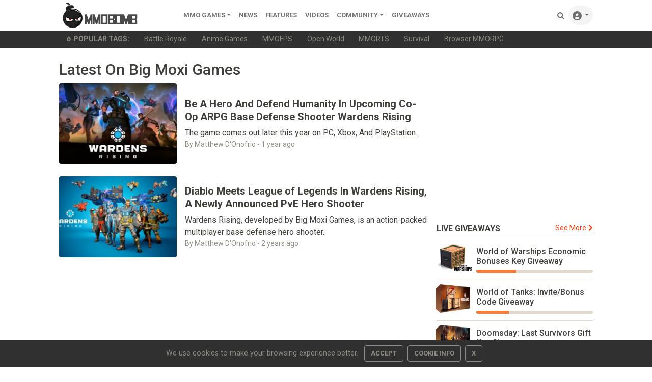

--- FILE ---
content_type: text/html;charset=UTF-8
request_url: https://www.mmobomb.com/topic/big-moxi-games
body_size: 9031
content:
<!-- Head -->
<!DOCTYPE html> <html lang="en-US"> <head> <link rel="apple-touch-icon" sizes="180x180" href="/favicon/apple-touch-icon.png"> <link rel="icon" type="image/png" sizes="192x192" href="/favicon/android-chrome-192x192.png"> <link rel="icon" type="image/png" sizes="32x32" href="/favicon/favicon-32x32.png"> <link rel="icon" type="image/png" sizes="16x16" href="/favicon/favicon-16x16.png"> <link rel="icon" type="image/x-icon" href="/favicon/favicon.ico"> <link rel="manifest" href="/favicon/site.webmanifest"> <link rel="mask-icon" href="/favicon/safari-pinned-tab.svg" color="#5a5a5a"> <meta name="msapplication-TileColor" content="#8c9b9b"> <meta name="theme-color" content="#ffffff">  <link rel="stylesheet" href="https://www.mmobomb.com/assets/css/bootstrap-min5.css"> <link rel="stylesheet" href="/assets/css/style-min3.css">  <script src="/assets/js/jquery-3.6.0.min.js" type="3e257a9eecb98f54755a8d98-text/javascript"></script> <script src="/assets/js/bootstrap-popper-bootbox.js" type="3e257a9eecb98f54755a8d98-text/javascript"></script>  <meta name="impact-site-verification" value="2076244577"> <meta charset="UTF-8"> <meta name="viewport" content="width=device-width, initial-scale=1.0"> <meta http-equiv="Content-type" content="text/html;charset=UTF-8"> <meta http-equiv="Content-Language" content="en-us"> <meta http-equiv="X-UA-Compatible" content="IE=edge"> <link rel="preconnect" href="https://server.cpmstar.com"> <link rel="preconnect" href="https://cdnjs.cloudflare.com"> <script src="/cdn-cgi/scripts/7d0fa10a/cloudflare-static/rocket-loader.min.js" data-cf-settings="3e257a9eecb98f54755a8d98-|49"></script><link rel="preload" href="https://fonts.googleapis.com/css2?family=Roboto:wght@400;500;700&amp;display=swap" as="style" onload="this.rel='stylesheet'"> <noscript> <link rel="stylesheet" href="https://fonts.googleapis.com/css2?family=Roboto:wght@400;500;700&amp;display=swap"> </noscript>  <script type="3e257a9eecb98f54755a8d98-text/javascript">(function(zonefile){var y="cpmstarx";var drutObj=window[y]=window[y]||{};function failCpmstarAPI(){var failFn=function(o){o&&typeof(o)==="object"&&o.fail&&o.fail()};drutObj&&Array.isArray(drutObj.cmd)&&drutObj.cmd.forEach(failFn)&&(drutObj.cmd.length=0);window.cpmstarAPI=window["_"+zonefile]=failFn}
var rnd=Math.round(Math.random()*999999);var s=document.createElement('script');s.type='text/javascript';s.async=true;s.onerror=failCpmstarAPI;var proto=document.location.protocol;var host=(proto=="https:"||proto=="file:")?"https://server":"//cdn";if(window.location.hash=="#cpmstarDev")host="//dev.server";if(window.location.hash=="#cpmstarStaging")host="//staging.server";s.src=host+".cpmstar.com/cached/zonefiles/"+zonefile+".js?rnd="+rnd;var s2=document.getElementsByTagName('script')[0];s2.parentNode.insertBefore(s,s2);window.cpmstarAPI=function(o){(drutObj.cmd=drutObj.cmd||[]).push(o)}}('10_2203_mmobomb'));</script>  <title>Big Moxi Games News, Articles &amp; Videos</title> <meta name="description" content="Stay up-to-date on the latest Big Moxi Games news, including in-depth articles, previews, videos and opinions."> <meta name="keywords" content="Big Moxi Games, Big Moxi Games News, Big Moxi Games articles"> <link rel="alternate" type="application/rss+xml" title="MMOBomb RSS Feed" href="https://www.mmobomb.com/rss"> <meta name="author" content="MMOBomb"> <meta name="copyright" content="MMOBomb">  <meta property="og:locale" content="en_US"> <meta property="og:site_name" content="MMOBomb"> <link rel="canonical" href="https://www.mmobomb.com/topic/big-moxi-games"> <meta property="og:title" content="Big Moxi Games News, Articles &amp; Videos"> <meta property="og:description" content="Stay up-to-date on the latest Big Moxi Games news, including in-depth articles, previews, videos and opinions."> <meta property="og:url" content="https://www.mmobomb.com/topic/big-moxi-games"> <meta property="og:image" content="https://www.mmobomb.com/assets/images/card.jpg"> <meta property="og:type" content="website">  <meta name="twitter:card" content="summary_large_image"> <meta name="twitter:site" content="@mmobomb"> <meta name="twitter:title" content="Big Moxi Games News, Articles &amp; Videos"> <meta name="twitter:description" content="Stay up-to-date on the latest Big Moxi Games news, including in-depth articles, previews, videos and opinions."> <meta name="twitter:image:src" content="https://www.mmobomb.com/assets/images/card.jpg"> <meta> <script type="3e257a9eecb98f54755a8d98-text/javascript">(function(){var _z=console;Object.defineProperty(window,"console",{get:function(){if(_z._commandLineAPI){throw"Sorry, Can't execute scripts!"}
return _z},set:function(val){_z=val}})});</script> </head> <body>  <style>.svgmenu{fill:rgba(0, 0, 0, .55)}.svgmenu:hover{fill:#000}</style> <nav class="navbar navbar-expand-lg navbar-light bg-white py-0 fixed-top"> <div class="container"> <a class="navbar-brand mt-n2 mb-n2" href="/"><img src="/logo.png" width="220" height="50" alt="MMOBomb"></a> <button class="navbar-toggler" type="button" data-bs-toggle="collapse" data-bs-target="#navbarSupportedContent" aria-controls="navbarSupportedContent" aria-expanded="false" aria-label="Toggle navigation"> <span class="navbar-toggler-icon"></span> </button> <div class="collapse navbar-collapse" id="navbarSupportedContent"> <ul class="navbar-nav me-auto mb-2 mb-lg-0"> <li class="nav-item dropdown"> <a class="nav-link dropdown-toggle" href="/games" id="dropdown02" data-bs-toggle="dropdown" aria-expanded="false">MMO Games</a> <ul class="dropdown-menu" aria-labelledby="dropdown02"> <li><a class="dropdown-item" href="/games/mmorpg">MMORPG</a></li> <li><a class="dropdown-item" href="/games/shooter">Shooter</a></li> <li><a class="dropdown-item" href="/games/moba">MOBA</a></li> <li><a class="dropdown-item" href="/games/strategy">Strategy</a></li> <li><a class="dropdown-item" href="/games/card">Card</a></li> <li><a class="dropdown-item" href="/games/racing">Racing</a></li> <li><a class="dropdown-item" href="/games/fighting">Fighting</a></li> <li><a class="dropdown-item" href="/games/social">Social</a></li> <li><a class="dropdown-item" href="/games/sports">Sports</a></li> <div class="dropdown-divider"></div> <a class="dropdown-item" href="/games">All MMO Games</a> </ul> </li>  <li class="nav-item"> <a class="nav-link" href="/news">News</a> </li> <li class="nav-item"> <a class="nav-link" href="/features">Features</a> </li> <li class="nav-item"> <a class="nav-link" href="/videos">videos</a> </li> <li class="nav-item dropdown"> <a class="nav-link dropdown-toggle" href="#" id="dropdown04" data-bs-toggle="dropdown" aria-expanded="false">Community</a> <ul class="dropdown-menu" aria-labelledby="dropdown04"> <li><a class="dropdown-item" href="https://www.youtube.com/@mmobombcom" target="_blank">Youtube</a></li> <li><a class="dropdown-item" href="https://twitter.com/mmobomb" target="_blank">Twitter</a></li> <li><a class="dropdown-item" href="https://www.facebook.com/mmobomb/" target="_blank">Facebook</a></li> <li><a class="dropdown-item" href="https://discord.com/invite/Wtr9fdyRZ9" target="_blank">Discord</a></li> </ul> </li> <li class="nav-item"> <a class="nav-link" href="/giveaways">Giveaways</a> </li>   </ul> <ul class="navbar-nav ms-auto nav-flex-icons"> <li class="nav-item"> <a class="nav-link" href="/search"> <svg class="svgmenu" xmlns="http://www.w3.org/2000/svg" width="14px" height="14px" viewbox="0 0 512 512"> <path d="M500.3 443.7l-119.7-119.7c27.22-40.41 40.65-90.9 33.46-144.7C401.8 87.79 326.8 13.32 235.2 1.723C99.01-15.51-15.51 99.01 1.724 235.2c11.6 91.64 86.08 166.7 177.6 178.9c53.8 7.189 104.3-6.236 144.7-33.46l119.7 119.7c15.62 15.62 40.95 15.62 56.57 0C515.9 484.7 515.9 459.3 500.3 443.7zM79.1 208c0-70.58 57.42-128 128-128s128 57.42 128 128c0 70.58-57.42 128-128 128S79.1 278.6 79.1 208z"></path> <title>Search Games</title> </svg> <span class="d-sm-none">Search</span> </a> </li> <li class="nav-item dropdown"> <a class="nav-link dropdown-toggle rounded-pill bg-grey" id="navbarDropdownMenuLink" data-toggle="dropdown" aria-haspopup="true" aria-expanded="false"> <svg xmlns="http://www.w3.org/2000/svg" width="18px" height="18px" class="svgmenu" viewbox="0 0 512 512"><path d="M256 0C114.6 0 0 114.6 0 256s114.6 256 256 256s256-114.6 256-256S397.4 0 256 0zM256 128c39.77 0 72 32.24 72 72S295.8 272 256 272c-39.76 0-72-32.24-72-72S216.2 128 256 128zM256 448c-52.93 0-100.9-21.53-135.7-56.29C136.5 349.9 176.5 320 224 320h64c47.54 0 87.54 29.88 103.7 71.71C356.9 426.5 308.9 448 256 448z"></path><title>Sign In</title></svg> <span class="d-sm-none">Sign In</span> </a> <div class="dropdown-menu dropdown-menu-right dropdown-default shadow" aria-labelledby="navbarDropdownMenuLink-333"> <a class="dropdown-item" href="/login"><svg xmlns="http://www.w3.org/2000/svg" width="13px" height="13px" style="fill:rgba(0,0,0,.55); margin-bottom: 2px;" viewbox="0 0 512 512"><path d="M344.7 238.5l-144.1-136C193.7 95.97 183.4 94.17 174.6 97.95C165.8 101.8 160.1 110.4 160.1 120V192H32.02C14.33 192 0 206.3 0 224v64c0 17.68 14.33 32 32.02 32h128.1v72c0 9.578 5.707 18.25 14.51 22.05c8.803 3.781 19.03 1.984 26-4.594l144.1-136C354.3 264.4 354.3 247.6 344.7 238.5zM416 32h-64c-17.67 0-32 14.33-32 32s14.33 32 32 32h64c17.67 0 32 14.33 32 32v256c0 17.67-14.33 32-32 32h-64c-17.67 0-32 14.33-32 32s14.33 32 32 32h64c53.02 0 96-42.98 96-96V128C512 74.98 469 32 416 32z"></path><title>Login</title></svg><span class="ms-2">Log In</span></a> <a class="dropdown-item" href="/register"><svg xmlns="http://www.w3.org/2000/svg" width="13px" height="13px" style="fill:rgba(0,0,0,.55); margin-bottom: 2px;" viewbox="0 0 640 512"><path d="M224 256c70.7 0 128-57.31 128-128S294.7 0 224 0C153.3 0 96 57.31 96 128S153.3 256 224 256zM274.7 304H173.3C77.61 304 0 381.6 0 477.3C0 496.5 15.52 512 34.66 512h378.7C432.5 512 448 496.5 448 477.3C448 381.6 370.4 304 274.7 304zM616 200h-48v-48C568 138.8 557.3 128 544 128s-24 10.75-24 24v48h-48C458.8 200 448 210.8 448 224s10.75 24 24 24h48v48C520 309.3 530.8 320 544 320s24-10.75 24-24v-48h48C629.3 248 640 237.3 640 224S629.3 200 616 200z"></path><title>Create Your Account</title></svg><span class="ms-2">Create Account</span></a> </div> </li> </ul> </div> </div> </nav> <div class="sub-menu bg-dark"> <div class="container small"> <ul class="nav" style="flex-wrap:nowrap;overflow-x:auto; white-space: nowrap; scrollbar-width: thin; text-overflow: ellipsis;"> <span class="nav-link text-secondary"><svg xmlns="http://www.w3.org/2000/svg" width="10px" height="10px" style="fill:#8e8c84; margin-bottom: 2px;" viewbox="0 0 384 512"> <path d="M203.1 4.365c-6.177-5.82-16.06-5.819-22.23-.0007C74.52 104.5 0 234.1 0 312C0 437.9 79 512 192 512s192-74.05 192-200C384 233.9 309 104.2 203.1 4.365zM192 432c-56.5 0-96-37.76-96-91.74c0-12.47 4.207-55.32 83.87-143c6.314-6.953 17.95-6.953 24.26 0C283.8 284.9 288 327.8 288 340.3C288 394.2 248.5 432 192 432z"></path> <title>Popular</title> </svg><b class="ms-1" style="text-transform:uppercase">Popular Tags:</b></span> <a class="nav-link text-secondary" href="/games/battle-royale">Battle Royale</a> <a class="nav-link text-secondary" href="/games/anime">Anime Games</a> <a class="nav-link text-secondary" href="/games/mmofps">MMOFPS</a> <a class="nav-link text-secondary" href="/games/open-world">Open World</a> <a class="nav-link text-secondary" href="/games/mmorts">MMORTS</a> <a class="nav-link text-secondary" href="/games/survival">Survival</a> <a class="nav-link text-secondary" href="/browsergames/mmorpg">Browser MMORPG</a> </ul> </div> </div>  <main> <div class="container"> <div class="row py-4">  <h1 class="me-0 h2">Latest On Big Moxi Games</h1> <div class="col-md-8"> <div class="content_area"> <article> <div class="content position-relative row align-items-center mb-4">  <div class="col-5 col-xl-4">  <figure class="view position-relative overlay rounded z-depth-1-half mb-lg-0 mb-4"> <img class="rounded img-fluid card-img-top" src="https://www.mmobomb.com/file/2024/4/wardens-rising-logo-218x150.jpg" loading="lazy" width="225" height="155" alt="Be A Hero And Defend Humanity In Upcoming Co-Op ARPG Base Defense Shooter Wardens Rising"> </figure> </div>   <header class="col-7 col-xl-8 position-static">  <div class="mb-2"> <h3 style="line-height: 0.8;"> <a href="https://www.mmobomb.com/news/be-hero-defend-humanity-upcoming-co-op-arpg-base-defense-shooter-wardens-rising" class="stretched-link nodecor text-dark d-inline h5" style="font-weight: bolder;">Be A Hero And Defend Humanity In Upcoming Co-Op ARPG Base Defense Shooter Wardens Rising</a> </h3> </div>  <p class="dark-grey-text truncate2 mb-0">The game comes out later this year on PC, Xbox, And PlayStation.</p>  <div class="small text-muted">By Matthew D'Onofrio - <time datetime="2024-04-18T12:24:37-04:00">1 year ago</time> </div> </header>  </div> </article><article> <div class="content position-relative row align-items-center mb-4">  <div class="col-5 col-xl-4">  <figure class="view position-relative overlay rounded z-depth-1-half mb-lg-0 mb-4"> <img class="rounded img-fluid card-img-top" src="https://www.mmobomb.com/file/2023/8/wardens-rising-key-art-218x150.jpg" loading="lazy" width="225" height="155" alt="Diablo Meets League of Legends In Wardens Rising, A Newly Announced PvE Hero Shooter"> </figure> </div>   <header class="col-7 col-xl-8 position-static">  <div class="mb-2"> <h3 style="line-height: 0.8;"> <a href="https://www.mmobomb.com/news/diablo-meets-league-of-legends-this-newly-announced-pve-hero-shooter" class="stretched-link nodecor text-dark d-inline h5" style="font-weight: bolder;">Diablo Meets League of Legends In Wardens Rising, A Newly Announced PvE Hero Shooter</a> </h3> </div>  <p class="dark-grey-text truncate2 mb-0">Wardens Rising, developed by Big Moxi Games, is an action-packed multiplayer base defense hero shooter.</p>  <div class="small text-muted">By Matthew D'Onofrio - <time datetime="2023-08-04T11:56:25-04:00">2 years ago</time> </div> </header>  </div> </article><div class="dynamic_editorial_container content position-relative row align-items-center mb-4"> </div> <input type="hidden" class="noMorePosts" value="true"><p style="text-align: centre;" class="noMorePostsText text-primary"></p> <div class="spinner-grow text-primary loading" id="loading" role="status"><span class="sr-only">Loading...</span></div> </div> </div>  <div class="col-md-4"> <center><div style="width:300px;height:250px" class="mb-4"> <script async src="https://pagead2.googlesyndication.com/pagead/js/adsbygoogle.js?client=ca-pub-6356445362931171" crossorigin="anonymous" type="3e257a9eecb98f54755a8d98-text/javascript"></script>  <ins class="adsbygoogle" style="display:inline-block;width:300px;height:250px" data-ad-client="ca-pub-6356445362931171" data-ad-slot="1717425288"></ins> <script type="3e257a9eecb98f54755a8d98-text/javascript">(adsbygoogle=window.adsbygoogle||[]).push({});</script> </div></center>  <a href="/giveaways" class="float-end small nodecor" rel="noopener noreferrer">See More<i class="ms-1 fas fa-chevron-right"></i></a> <div class="border-sidebar text-dark text-start mb-2 text-uppercase"> <strong>Live Giveaways</strong> </div>  <div class="mb-4">  <ul class="list-group list-group-flush list">  <li class="list-group-item px-0"> <div class="row align-items-center"> <div class="col-auto p-0"> <span class="giveaway-box"> <img alt="World of Warships Economic Bonuses Key Giveaway" src="https://www.mmobomb.com/file/2025/9/world-of-warships-economic-bonuses-key-giveaway-218x150.png" loading="lazy" width="78" height="56"> </span> </div> <div class="col text-start"> <h3><a href="https://www.mmobomb.com/giveaway/world-warships-ecoboost-codes" class="stretched-link mb-1 h6 nodecor text-dark fw-bolder" style="display: -webkit-box; -webkit-box-orient: vertical; -webkit-line-clamp: 2; overflow: hidden;">World of Warships Economic Bonuses Key Giveaway</a></h3> <div class="progress mb-0 mt-1" style="height: 6px;"> <div class="progress-bar bg-warning" role="progressbar" aria-valuenow="100" aria-valuemin="0" aria-valuemax="100" title="34% keys left" style="width: 34%;"></div> </div> </div> </div> </li> <li class="list-group-item px-0"> <div class="row align-items-center"> <div class="col-auto p-0"> <span class="giveaway-box"> <img alt="World of Tanks: Invite/Bonus Code Giveaway" src="https://www.mmobomb.com/file/2024/10/world-of-tanks-invite-bonus-code-giveaway-218x150.png" loading="lazy" width="78" height="56"> </span> </div> <div class="col text-start"> <h3><a href="https://www.mmobomb.com/giveaway/world-of-tanks-bonus-codes" class="stretched-link mb-1 h6 nodecor text-dark fw-bolder" style="display: -webkit-box; -webkit-box-orient: vertical; -webkit-line-clamp: 2; overflow: hidden;">World of Tanks: Invite/Bonus Code Giveaway</a></h3> <div class="progress mb-0 mt-1" style="height: 6px;"> <div class="progress-bar bg-warning" role="progressbar" aria-valuenow="100" aria-valuemin="0" aria-valuemax="100" title="28% keys left" style="width: 28%;"></div> </div> </div> </div> </li> <li class="list-group-item px-0"> <div class="row align-items-center"> <div class="col-auto p-0"> <span class="giveaway-box"> <img alt="Doomsday: Last Survivors Gift Key Giveaway" src="https://www.mmobomb.com/file/2022/8/doomday-box-218x150.png" loading="lazy" width="78" height="56"> </span> </div> <div class="col text-start"> <h3><a href="https://www.mmobomb.com/giveaway/doomsday-last-survivors-gift-key" class="stretched-link mb-1 h6 nodecor text-dark fw-bolder" style="display: -webkit-box; -webkit-box-orient: vertical; -webkit-line-clamp: 2; overflow: hidden;">Doomsday: Last Survivors Gift Key Giveaway</a></h3> <div class="progress mb-0 mt-1" style="height: 6px;"> <div class="progress-bar bg-info" role="progressbar" aria-valuenow="100" aria-valuemin="0" aria-valuemax="100" title="54% keys left" style="width: 54%;"></div> </div> </div> </div> </li> <li class="list-group-item px-0"> <div class="row align-items-center"> <div class="col-auto p-0"> <span class="giveaway-box"> <img alt="Tycoon Master Gift Pack Key Giveaway" src="https://www.mmobomb.com/file/2025/4/tycoon-master-giveaway-218x150.png" loading="lazy" width="78" height="56"> </span> </div> <div class="col text-start"> <h3><a href="https://www.mmobomb.com/giveaway/tycoon-master-pack-keys" class="stretched-link mb-1 h6 nodecor text-dark fw-bolder" style="display: -webkit-box; -webkit-box-orient: vertical; -webkit-line-clamp: 2; overflow: hidden;">Tycoon Master Gift Pack Key Giveaway</a></h3> <div class="progress mb-0 mt-1" style="height: 6px;"> <div class="progress-bar bg-success" role="progressbar" aria-valuenow="100" aria-valuemin="0" aria-valuemax="100" title="83% keys left" style="width: 83%;"></div> </div> </div> </div> </li> </ul> </div>   <a href="/features" class="float-end small nodecor" rel="noopener noreferrer">See More<i class="ms-1 fas fa-chevron-right"></i></a> <div class="border-sidebar text-dark text-start mb-2 text-uppercase"> <strong>Must Read</strong> </div>   <div class="mb-4"> <div class="single-news mb-3 position-relative">  <div class="view overlay rounded mb-2"> <img class="img-fluid card-img-top" src="https://www.mmobomb.com/file/2026/1/heartopia-feat-324x235.jpg" loading="lazy" alt="Thinking About Playing Heartopia? Read This First" width="300" height="217"> </div> <a href="https://www.mmobomb.com/about-playing-heartopia" class="nodecor stretched-link"> <h3 class="font-weight-bold h5 text-dark text-start"><strong>Thinking About Playing Heartopia? Read This First</strong></h3> </a>  <div class="text-muted text-start">It could be a nice break from all those more serious games we know you’re playing.</div> </div>   <div class="single-news mb-3 d-flex position-relative">  <div class="row">  <div class="col-4">  <div class="view overlay rounded position-relative"> <img class="img-fluid rounded" src="https://www.mmobomb.com/file/2026/1/marvel-rivals-season-6-character-changes-218x150.jpg" loading="lazy" alt="Marvel Rivals: The Most Significant Character Buffs &amp; Nerfs in Season 6 " width="85" height="58"> </div> </div>   <div class="col-8 g-0 align-self-center"> <div> <div class="col-11 pl-0 text-start" style="display: -webkit-box; -webkit-box-orient: vertical; -webkit-line-clamp: 3; overflow: hidden;"> <a href="https://www.mmobomb.com/marvel-rivals-most-significant-character-buffs-nerfs-season-6" class="text-dark nodecor stretched-link fw-bolder"><h3 style="font-size: 1.07rem;" class="fw-bolder mb-0">Marvel Rivals: The Most Significant Character Buffs &amp; Nerfs in Season 6 </h3></a> </div> </div> </div>  </div>  </div>   <div class="single-news mb-3 d-flex position-relative">  <div class="row">  <div class="col-4">  <div class="view overlay rounded position-relative"> <img class="img-fluid rounded" src="https://www.mmobomb.com/file/2026/1/overwatch-vendetta-pointing-218x150.jpg" loading="lazy" alt="Players Have a Vendetta Against Overwatch’s New Addition" width="85" height="58"> </div> </div>   <div class="col-8 g-0 align-self-center"> <div> <div class="col-11 pl-0 text-start" style="display: -webkit-box; -webkit-box-orient: vertical; -webkit-line-clamp: 3; overflow: hidden;"> <a href="https://www.mmobomb.com/players-have-vendetta-against-overwatch-new-addition" class="text-dark nodecor stretched-link fw-bolder"><h3 style="font-size: 1.07rem;" class="fw-bolder mb-0">Players Have a Vendetta Against Overwatch’s New Addition</h3></a> </div> </div> </div>  </div>  </div>   <div class="single-news mb-3 d-flex position-relative">  <div class="row">  <div class="col-4">  <div class="view overlay rounded position-relative"> <img class="img-fluid rounded" src="https://www.mmobomb.com/file/2026/1/dna-main-image-218x150.jpg" loading="lazy" alt="A Guide To Duet Night Abyss' Characters And How To Acquire Them" width="85" height="58"> </div> </div>   <div class="col-8 g-0 align-self-center"> <div> <div class="col-11 pl-0 text-start" style="display: -webkit-box; -webkit-box-orient: vertical; -webkit-line-clamp: 3; overflow: hidden;"> <a href="https://www.mmobomb.com/duet-night-abyss-complete-character-list-upcoming-characters" class="text-dark nodecor stretched-link fw-bolder"><h3 style="font-size: 1.07rem;" class="fw-bolder mb-0">A Guide To Duet Night Abyss' Characters And How To Acquire Them</h3></a> </div> </div> </div>  </div>  </div>  </div>  <center><div style="width:300px;height:600px" class="mb-4"> <script async src="https://pagead2.googlesyndication.com/pagead/js/adsbygoogle.js?client=ca-pub-6356445362931171" crossorigin="anonymous" type="3e257a9eecb98f54755a8d98-text/javascript"></script>  <ins class="adsbygoogle" style="display:block" data-ad-client="ca-pub-6356445362931171" data-ad-slot="1367723881" data-ad-format="auto" data-full-width-responsive="true"></ins> <script type="3e257a9eecb98f54755a8d98-text/javascript">(adsbygoogle=window.adsbygoogle||[]).push({});</script> </div></center> </div> </div> </div> </main> <style>@media (min-width:876px){.col-md-8{width:69.666667%}.col-md-4{width:30.333333%}}</style> <script type="3e257a9eecb98f54755a8d98-text/javascript">$(function(){let inProgress=false;let tag_id='4223';$(window).scroll(function(){let bottomElement=$('.content').last();let noMorePosts=$('.content_area').find('.noMorePosts').val();if(isElementInView(bottomElement[0])&&noMorePosts=='false'){loadPosts()}});$('#loading').hide();function loadPosts(){if(inProgress){return}
inProgress=true;$('#loading').show();let page=$('.content_area').find('.nextPage').val();$.ajax({url:"/ajax/ajax_load_tag_news",type:"POST",data:"page="+page+'&tag_id='+tag_id,cache:false,success:function(response){$('.content_area').find('.nextPage').remove();$('.content_area').find('.noMorePosts').remove();$('.content_area').find('.noMorePostsText').remove();$('#loading').hide();$(".content_area").append(response);inProgress=false}})}
function isElementInView(el){if(el==null){return}
let rect=el.getBoundingClientRect();return(rect.top>=0&&
rect.left>=0&&
rect.bottom<=(window.innerHeight||document.documentElement.clientHeight)&&rect.right<=(window.innerWidth||document.documentElement.clientWidth))}});</script> <footer class="page-footer font-small bg-dark pt-3">  <div class="container text-center text-md-left">  <div class="row text-center text-md-left mt-3 pb-3">  <div class="col-md-3 col-lg-2 col-xl-2 mx-auto mt-3"> <p> <a class="text-light nodecor" href="/about">About Us</a> </p> <p> <a class="text-light nodecor" href="/partners">Partner With Us</a> </p> <p> <a class="text-light nodecor" href="/contact">Contact Us</a> </p> </div>  <hr class="w-100 clearfix d-md-none"> <div class="col-md-3 col-lg-2 col-xl-2 mx-auto mt-3"> <p> <a class="text-light nodecor" href="/api">API</a> </p> <p> <a class="text-light nodecor" href="/all-games">Games List</a> </p> <p> <a class="text-light nodecor" href="/work-with-us">Write For Us</a> </p> </div>  <div class="col-md-3 col-lg-2 col-xl-2 mx-auto mt-3"> <p> <a class="text-light nodecor" href="/archives/2026">Archive</a> </p> <p> <a class="text-light nodecor" href="/terms-of-use">Terms of Use</a> </p> <p> <a class="text-light nodecor" href="/editorial-policy">Editorial Policy</a> </p> </div>  <hr class="w-100 clearfix d-md-none">   <hr class="w-100 clearfix d-md-none">  <div class="col-md-3 col-lg-2 col-xl-2 mx-auto mt-3"> <p> <a class="text-light nodecor" href="/privacy-policy">Privacy Policy</a> </p> <p> <a class="text-light nodecor" href="/cookies-policy">Cookies Policy</a> </p> </div>  </div>  <hr>  <div class="row d-flex align-items-center">  <div class="col-md-7 col-lg-8">  <p class="text-center text-md-left text-secondary small">© 2008-2026 Digiwalls Media, all rights reserved. MMOBomb® is a registered trademark. <br> All other trademarks are property of their respective owners.</p> </div>   <div class="col-md-5 col-lg-4 ml-lg-0">  <div class="text-center text-md-right"> <ul class="list-unstyled list-inline"> <li class="list-inline-item"> <a rel="nofollow" href="https://www.facebook.com/mmobomb/" aria-label="Facebook" target="_blank" class="btn-floating text-light mx-1"> <svg xmlns="http://www.w3.org/2000/svg" width="18px" height="16px" style="fill:#fff" viewbox="0 0 320 512"> <path d="M279.14 288l14.22-92.66h-88.91v-60.13c0-25.35 12.42-50.06 52.24-50.06h40.42V6.26S260.43 0 225.36 0c-73.22 0-121.08 44.38-121.08 124.72v70.62H22.89V288h81.39v224h100.17V288z"></path> <title>Facebook</title> </svg> </a> </li> <li class="list-inline-item"> <a rel="nofollow" href="https://www.youtube.com/@mmobombcom" aria-label="Youtube" target="_blank" class="btn-floating text-light mx-1"> <svg xmlns="http://www.w3.org/2000/svg" width="18px" height="16px" style="fill:#fff" viewbox="0 0 576 512"> <path d="M549.655 124.083c-6.281-23.65-24.787-42.276-48.284-48.597C458.781 64 288 64 288 64S117.22 64 74.629 75.486c-23.497 6.322-42.003 24.947-48.284 48.597-11.412 42.867-11.412 132.305-11.412 132.305s0 89.438 11.412 132.305c6.281 23.65 24.787 41.5 48.284 47.821C117.22 448 288 448 288 448s170.78 0 213.371-11.486c23.497-6.321 42.003-24.171 48.284-47.821 11.412-42.867 11.412-132.305 11.412-132.305s0-89.438-11.412-132.305zm-317.51 213.508V175.185l142.739 81.205-142.739 81.201z"></path> <title>Youtube</title> </svg> </a> </li> <li class="list-inline-item"> <a rel="nofollow" href="https://twitter.com/mmobomb" aria-label="Twitter" target="_blank" class="btn-floating text-light mx-1"> <svg xmlns="http://www.w3.org/2000/svg" width="18px" height="16px" style="fill:#fff" viewbox="0 0 512 512"> <path d="M459.37 151.716c.325 4.548.325 9.097.325 13.645 0 138.72-105.583 298.558-298.558 298.558-59.452 0-114.68-17.219-161.137-47.106 8.447.974 16.568 1.299 25.34 1.299 49.055 0 94.213-16.568 130.274-44.832-46.132-.975-84.792-31.188-98.112-72.772 6.498.974 12.995 1.624 19.818 1.624 9.421 0 18.843-1.3 27.614-3.573-48.081-9.747-84.143-51.98-84.143-102.985v-1.299c13.969 7.797 30.214 12.67 47.431 13.319-28.264-18.843-46.781-51.005-46.781-87.391 0-19.492 5.197-37.36 14.294-52.954 51.655 63.675 129.3 105.258 216.365 109.807-1.624-7.797-2.599-15.918-2.599-24.04 0-57.828 46.782-104.934 104.934-104.934 30.213 0 57.502 12.67 76.67 33.137 23.715-4.548 46.456-13.32 66.599-25.34-7.798 24.366-24.366 44.833-46.132 57.827 21.117-2.273 41.584-8.122 60.426-16.243-14.292 20.791-32.161 39.308-52.628 54.253z"></path> <title>Twitter</title> </svg> </a> </li> <li class="list-inline-item"> <a rel="nofollow" href="https://www.twitch.tv/mmobomb" aria-label="Twitch" target="_blank" class="btn-floating text-light mx-1"> <svg xmlns="http://www.w3.org/2000/svg" width="18px" height="16px" style="fill:#fff" viewbox="0 0 512 512"> <path d="M391.17,103.47H352.54v109.7h38.63ZM285,103H246.37V212.75H285ZM120.83,0,24.31,91.42V420.58H140.14V512l96.53-91.42h77.25L487.69,256V0ZM449.07,237.75l-77.22,73.12H294.61l-67.6,64v-64H140.14V36.58H449.07Z"></path> <title>Twitch</title> </svg> </a> </li> <li class="list-inline-item"> <a rel="nofollow" type=" application/rss+xml" aria-label="RSS" href="https://www.mmobomb.com/rss" target="_blank" class="btn-floating text-light mx-1"> <svg xmlns="http://www.w3.org/2000/svg" width="18px" height="16px" style="fill:#fff" viewbox="0 0 448 512"> <path d="M25.57 176.1C12.41 175.4 .9117 185.2 .0523 198.4s9.173 24.65 22.39 25.5c120.1 7.875 225.7 112.7 233.6 233.6C256.9 470.3 267.4 480 279.1 480c.5313 0 1.062-.0313 1.594-.0625c13.22-.8438 23.25-12.28 22.39-25.5C294.6 310.3 169.7 185.4 25.57 176.1zM32 32C14.33 32 0 46.31 0 64s14.33 32 32 32c194.1 0 352 157.9 352 352c0 17.69 14.33 32 32 32s32-14.31 32-32C448 218.6 261.4 32 32 32zM63.1 351.9C28.63 351.9 0 380.6 0 416s28.63 64 63.1 64s64.08-28.62 64.08-64S99.37 351.9 63.1 351.9z"></path> <title>RSS</title> </svg> </a> </li> </ul> </div> </div>  </div>  </div>  </footer>  <div id="cookie-popup" class="hidden"> <span class="text-secondary me-2">We use cookies to make your browsing experience better. </span><button id="cookie-accept" class="me-2 btn btn-outline-secondary btn-sm py-1">Accept</button><a href="https://www.mmobomb.com/cookies-policy" class="btn btn-outline-secondary btn-sm me-2 py-1">Cookie info</a><button id="cookie-close" class="btn btn-sm btn-outline-secondary me-2 py-1">X</button> </div> <style>#cookie-popup{position:fixed;bottom:0;width:100%;background-color:#303030;padding:10px;text-align:center;z-index:9999;font-size:0.9rem}#cookie-popup.hidden{display:none}</style> <script async type="3e257a9eecb98f54755a8d98-text/javascript">if(document.cookie.indexOf("cookie-consent=accepted")===-1){const timezoneOffset=new Date().getTimezoneOffset();if(timezoneOffset<=0&&timezoneOffset>=-180){document.getElementById('cookie-popup').classList.remove('hidden');function setCookieAndHidePopup(){document.cookie='cookie-consent=accepted; expires=Fri, 31 Dec 9999 23:59:59 GMT; path=/';document.getElementById('cookie-popup').classList.add('hidden')}
document.getElementById('cookie-accept').addEventListener('click',setCookieAndHidePopup);document.getElementById('cookie-close').addEventListener('click',setCookieAndHidePopup)}}</script>  <script async type="3e257a9eecb98f54755a8d98-text/javascript">function notSignedIn(){alert("You must be signed in to perform this action")}</script>  <script async src="https://www.googletagmanager.com/gtag/js?id=G-JKNTFCPT2K" type="3e257a9eecb98f54755a8d98-text/javascript"></script> <script type="3e257a9eecb98f54755a8d98-text/javascript">window.dataLayer=window.dataLayer||[];function gtag(){dataLayer.push(arguments)}
gtag('js',new Date());gtag('config','G-JKNTFCPT2K');</script>   <script src="/cdn-cgi/scripts/7d0fa10a/cloudflare-static/rocket-loader.min.js" data-cf-settings="3e257a9eecb98f54755a8d98-|49"></script><link rel="stylesheet" href="https://cdnjs.cloudflare.com/ajax/libs/font-awesome/5.9.0/css/all.css" media="print" onload="this.media='all'"> <script src="/cdn-cgi/scripts/7d0fa10a/cloudflare-static/rocket-loader.min.js" data-cf-settings="3e257a9eecb98f54755a8d98-|49" defer></script><script defer src="https://static.cloudflareinsights.com/beacon.min.js/vcd15cbe7772f49c399c6a5babf22c1241717689176015" integrity="sha512-ZpsOmlRQV6y907TI0dKBHq9Md29nnaEIPlkf84rnaERnq6zvWvPUqr2ft8M1aS28oN72PdrCzSjY4U6VaAw1EQ==" data-cf-beacon='{"version":"2024.11.0","token":"1dade18c0e2942e7b5e3f2e396afe830","r":1,"server_timing":{"name":{"cfCacheStatus":true,"cfEdge":true,"cfExtPri":true,"cfL4":true,"cfOrigin":true,"cfSpeedBrain":true},"location_startswith":null}}' crossorigin="anonymous"></script>
</body> </html>

--- FILE ---
content_type: text/html; charset=utf-8
request_url: https://www.google.com/recaptcha/api2/aframe
body_size: 266
content:
<!DOCTYPE HTML><html><head><meta http-equiv="content-type" content="text/html; charset=UTF-8"></head><body><script nonce="Ab4ogcRi72Bm7PqGOcBvbQ">/** Anti-fraud and anti-abuse applications only. See google.com/recaptcha */ try{var clients={'sodar':'https://pagead2.googlesyndication.com/pagead/sodar?'};window.addEventListener("message",function(a){try{if(a.source===window.parent){var b=JSON.parse(a.data);var c=clients[b['id']];if(c){var d=document.createElement('img');d.src=c+b['params']+'&rc='+(localStorage.getItem("rc::a")?sessionStorage.getItem("rc::b"):"");window.document.body.appendChild(d);sessionStorage.setItem("rc::e",parseInt(sessionStorage.getItem("rc::e")||0)+1);localStorage.setItem("rc::h",'1768833191101');}}}catch(b){}});window.parent.postMessage("_grecaptcha_ready", "*");}catch(b){}</script></body></html>